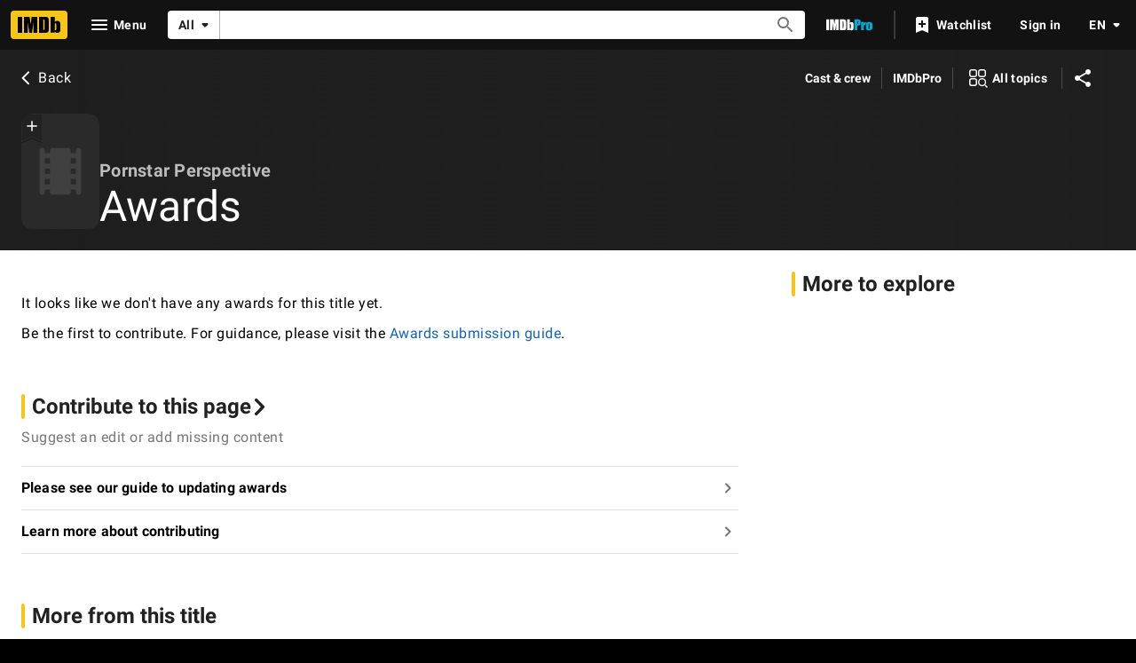

--- FILE ---
content_type: application/javascript
request_url: https://dqpnq362acqdi.cloudfront.net/_next/static/chunks/pages/title/%5Btconst%5D/awards-b2cac62e921097fc.js
body_size: 4577
content:
(self.webpackChunk_N_E=self.webpackChunk_N_E||[]).push([[8195],{60419:function(t,e,a){(window.__NEXT_P=window.__NEXT_P||[]).push(["/title/[tconst]/awards",function(){return a(10998)}])},74548:function(t,e,a){"use strict";a.d(e,{Z:function(){return l}});var i=a(52322);a(2784);var n=a(46138),r=a(19596),o=a(88169),s=a(86704);let d={winsSummary:{id:"feature_awards_onlyWins",defaultMessage:"{numOfWins} wins"},nominationsSummary:{id:"feature_awards_onlyNominations",defaultMessage:"{numOfNoms} nominations"}};var l=t=>{let e=(0,n.Z)(),{winsCount:a,nominationsCount:r}=t,o=[a>0?e.formatMessage(d.winsSummary,{numOfWins:a}):null,r>0?e.formatMessage(d.nominationsSummary,{numOfNoms:r}):null].filter(Boolean).join(" & ");return o?(0,i.jsx)(m,{"data-testid":"awards-signpost",children:!!o&&(0,i.jsx)(u,{text:o})}):null};let m=r.default.div.withConfig({componentId:"sc-28dba126-0"})([""," padding-top:",";","{margin-bottom:",";}"],(0,s.setPropertyToSpacingVar)("padding-left","ipt-pageMargin"),s.spacing.s,s.mediaQueries.breakpoints.below.l,s.spacing.s),u=(0,r.default)(o.Signpost).withConfig({componentId:"sc-28dba126-1"})(["margin-right:",";"],s.spacing.m)},8063:function(t,e,a){"use strict";var i=a(10081),n=a(56296);let r=(0,i.ZP)`
    fragment NameMetadata on Name {
        id
        nameText {
            text
        }
        searchIndexing {
            disableIndexing
        }
        disambiguator {
            text
        }
        knownForV2(limit: 3) {
            credits {
                creditedRoles(first: 1) {
                    edges {
                        node {
                            category {
                                text
                            }
                        }
                    }
                }
                title {
                    titleText {
                        text
                    }
                }
            }
        }
        images(first: 1) {
            total
            edges {
                node {
                    id
                }
            }
        }
        primaryImage {
            id
            url
            height
            width
            caption {
                plainText
            }
        }
        meta {
            canonicalId
            publicationStatus
        }
        bio {
            text {
                plainText
                plaidHtml(
                    queryParams: "ref_=nm_ov_bio_lk"
                    showOriginalTitleText: $originalTitleText
                )
            }
        }
        primaryProfessions {
            category {
                text
                id
            }
        }
        # IMDB_WEB_PACE_SPECIFIC_PROFESSIONS_DISPLAY_1112523
        professions {
            profession {
                text
                id
            }
        }
        birthDate {
            displayableProperty {
                value {
                    plainText
                }
            }
            date
            dateComponents {
                day
                month
                year
                isBCE
            }
        }
        deathDate {
            displayableProperty {
                value {
                    plainText
                }
            }
            date
            dateComponents {
                day
                month
                year
            }
        }
        deathStatus
        meterRanking {
            currentRank
            rankChange {
                changeDirection
                difference
            }
        }
        ...NameSubNav
    }
    ${n.k}
`;e.Z=r},56296:function(t,e,a){"use strict";a.d(e,{k:function(){return n}});var i=a(10081);let n=(0,i.ZP)`
    fragment NameSubNav on Name {
        subNavBio: bio {
            id
        }
        subNavTrivia: trivia(first: 0) {
            total
        }
        subNavAwardNominations: awardNominations(first: 0) {
            total
        }
        subNavFaqs: alexaTopQuestions(first: 0) {
            total
        }
    }
`},12727:function(t,e,a){"use strict";a.d(e,{t:function(){return d},c:function(){return s}});var i=a(52322),n=a(10081);a(2784);var r=a(27648),o=t=>{let{data:e}=t;if(!e)return null;let a={id:e.id,canHaveEpisodes:!1};return(0,i.jsx)(r.Z,{...a})};let s=(0,n.ZP)`
    fragment NameContribution on Name {
        id
    }
`,d={component:function(t){return(0,i.jsx)(o,{...t})},fragment:{name:"NameContribution",gql:s}}},53483:function(t,e,a){"use strict";a.d(e,{l:function(){return d},b:function(){return s}});var i=a(52322),n=a(10081);a(2784);var r=a(27648),o=t=>{let{data:e}=t;if(!e)return null;let a={id:e.id,titleType:e?.titleType?.id,canHaveEpisodes:e?.titleType?.canHaveEpisodes};return(0,i.jsx)(r.Z,{...a})};let s=(0,n.ZP)`
    fragment TitleContribution on Title {
        id
        titleType {
            id
            canHaveEpisodes
        }
    }
`,d={component:function(t){return(0,i.jsx)(o,{...t})},fragment:{name:"TitleContribution",gql:s}}},54993:function(t,e,a){"use strict";a.d(e,{C:function(){return W}});var i=a(52322);a(2784);var n=a(46138),r=a(74548),o=a(77033),s=a(25436),d=a(86958),l=a(11438),m=a(48422),u=a(31218),f=a(88169),g=a(54274),c=a(56029),p=a(49996),T=a(87801);let w={id:"common_awards_title",defaultMessage:"Awards"},x={id:"awards_subpage_meta_description",defaultMessage:"Awards, nominations, and wins"},y={id:"awards_subpage_meta_keywords",defaultMessage:"Awards, Nominations, Oscars, MTV Movie Awards, Emmys, Won, Winner, Nominated, Nominee"},N={id:"common_awards_winner",defaultMessage:"Winner"},S={id:"common_awards_nominee",defaultMessage:"Nominee"},E={id:"common_subpages_contributeAction",defaultMessage:"Be the first to contribute."},P={id:"common_awards_guide_name",defaultMessage:"Awards submission guide"},I={id:"common_awards_guide_with_link",defaultMessage:"For guidance, please visit the {awardsGuide}."};T.l.TITLE_AWARDS,T.l.NAME_AWARDS;let _=()=>{let t=(0,n.Z)(),{pageType:e}=(0,p.y)(),{makeRefMarker:a}=(0,l.Lz)(),r=`https://contribute.imdb.com/updates/guide/awards/?ref_=${a(l.Cd.EMPTY_MESSAGE)}`,o=t.formatMessage(E),s=t.formatMessage(P),d=t.formatMessage(I,{awardsGuide:(0,i.jsx)(f.TextLink,{href:r,text:s,inline:!0})});return(0,i.jsx)(f.PageSection,{children:(0,i.jsx)(g.a,{mainMessageText:(0,c.j)(t,e,t.formatMessage(w),void 0),secondaryComponent:(0,i.jsxs)(i.Fragment,{children:[o," ",d]})})})};var $=a(55183),C=a(91359),h=a(66724),b=a(63370),v=a(6935),A=a(89302);a(47461);let M=(t,e)=>{let a=[(0,A.$Z)(e),(0,A.tl)(e),(0,A.K4)(s.PageType.NAME,e),(0,A.rn)(e)],i=[(0,A.ZR)(e),(0,A.yy)(e),(0,A.Fz)(e),(0,A.mv)(e)];return t?a:i},D=(t,e,a,i)=>{let n;let r=(0,h.y9v)(i),o=(0,h.H72)(i);for(let i=0;i<t.length;i++){let s=t[i];if(e){if(n=s?.name?.primaryImage)return{imageModel:(0,v.K0)(n,n.caption?.plainText),imageType:"name",posterHref:r({nconst:s?.name?.id??"",refSuffix:{t:l.Cd.POSTER,n:a}})}}else if(n=s?.title?.primaryImage)return{imageModel:(0,v.K0)(n,n.caption?.plainText),imageType:s?.title?.titleType?.id,posterHref:o({tconst:s?.title?.id??"",refSuffix:{t:l.Cd.POSTER,n:a}})}}return n=e?t[0]?.name?.primaryImage:t[0]?.title?.primaryImage,{imageModel:(0,v.K0)(n,n?.caption?.plainText),imageType:e?"name":t[0]?.title?.titleType?.id,posterHref:e?r({nconst:t[0]?.name?.id??"",refSuffix:{t:l.Cd.POSTER,n:a}}):o({tconst:t[0]?.title?.id??"",refSuffix:{t:l.Cd.POSTER,n:a}})}},O=(t,e)=>{let a=(0,h.y9v)(e);return[`<a class="award-name-link" href=${a({nconst:t.id,refSuffix:l.Cd.EMPTY})}>${t.text}</a>`,t.subText].filter(t=>t).join(" ")},Z=(t,e)=>{let a=(0,h.H72)(e);return[`<a class="award-title-link" href=${a({tconst:t.id,refSuffix:l.Cd.EMPTY})}>${t.text}</a>`,t.subText].filter(t=>t).join(" ")},R=(t,e,a)=>{let{awardNotes:i,awardedNames:n,awardedTitles:r}=t,o=e&&n.length>0?n.map(t=>O(t,a)).join(" \xb7 "):"",s=!e&&r.length>0?r.map(t=>Z(t,a)).join(" \xb7 "):"";return o||s||i?{sharedNamesAwardsString:o,sharedTitlesAwardsString:s,awardNotes:i}:null},W=t=>{let e=(0,n.Z)(),a=(0,d.B)().context,{pageType:f,pageConst:g=""}=a,{value:c}=(0,l.Lz)(),{contentData:p}=t,{data:T}=p,E=f===s.PageType.NAME,P=M(E,g),I=T?.[f].nominationsExcludeWins?.total??0,A=T?.[f].wins?.total??0,O=e.formatMessage(w),Z=(0,u.X)({canonicalPath:E?m.$.NAME_AWARDS:m.$.TITLE_AWARDS,metaDescription:x,metaKeywords:y}),W={};return(t.contentData.categories??[]).forEach((i,n)=>{i.id&&(W[i.id]={query:t.paginationQuery,transform:t=>(function(t,e,a,i,n){let r=t.pageType===s.PageType.NAME,o=e.formatMessage(N),d=e.formatMessage(S),m=(0,h.H72)(t),u=(0,h.y9v)(t),f=(0,h.Xnf)(t),g=r?void 0:(0,b.L)(t,n.originalTitleText?.text,n.titleText?.text),c=r?n.nameText?.text:g,p=e.formatMessage(C.F.GO_TO,{target:c}),T=(0,v.K0)(n?.primaryImage,p),w=r?"name":n.titleType?.id;return{listItemType:$.EA.AwardListItem,items:i?.edges.map(e=>{let i,s,g,c,{node:p}=e,x=r?p.awardedEntities?.secondaryAwardTitles:p.awardedEntities.awardTitles,y=(x??[]).map(e=>({text:b.L(t,e?.title?.originalTitleText,e?.title?.titleText),href:m({tconst:e?.title?.id??"",refSuffix:{t:l.Cd.AWARDS,n:a+1}})})),N=r?p.awardedEntities?.awardNames:p.awardedEntities.secondaryAwardNames,S=(N??[]).map(t=>({text:t?.name?.nameText?.text,subText:`${t?.note?.plainText&&t?.name?.nameText?.text?" ":""}${t?.note?.plainText??""}`,href:u({nconst:t?.name?.id??"",refSuffix:{t:l.Cd.AWARDS,n:a+1}})}));if(r){if(x?.length){let e=D(x,!1,a+1,t);i=e.imageModel,s=e.imageType,g=e.posterHref,c=y}else i=T,s=w,g=u({nconst:n?.id??"",refSuffix:{t:l.Cd.POSTER,n:a+1}}),c=[]}else if(N?.length){let e=D(N,!0,a+1,t);i=e.imageModel,s=e.imageType,g=e.posterHref,c=S}else i=T,s=w,g=m({tconst:n?.id??"",refSuffix:{t:l.Cd.POSTER,n:a+1}}),c=[];return{awardMetaData:R({awardNotes:p.award.notes?.plaidHtml??"",awardText:p.award.text??"",awardedNames:(N??[]).map(t=>({id:t?.name?.id,text:t?.name?.nameText?.text??"",subText:t?.note?.plainText??""})).filter(t=>!r||n?.id!==t.id),awardedTitles:(x??[]).map((t,e)=>({id:t?.title?.id,text:y[e]?.text??""})).filter(t=>!!r||n?.id!==t.id)},r,t),id:p.id,listContent:[{className:"awardCategoryName",text:p.award.category?.text??""}],posterProps:{imageProps:{imageModel:i,imageType:s},href:g},rowTitle:`${p.award.eventEdition.year} ${p.isWinner?o:d}`,rowSubTitle:p.award.text??"",rowLink:f({evconst:p.award.event.id,year:String(p.award.eventEdition.year),instance:String(p.award.eventEdition.instanceWithinYear),refSuffix:{t:l.Cd.EMPTY,n:a+1}}),subListContent:c}}),total:i?.total,endCursor:i?.pageInfo.endCursor}})(a,e,n,t?.[f]?.awardNominations,p.entityMetadata),pathToPageInfo:`${f}.awardNominations.pageInfo`,queryParams:c??"",getCategoryFilters:()=>({events:[i.id]})})}),(0,i.jsx)(o.Z,{pageTitle:O,backButtonProps:{routeArgs:E?{nconst:g}:{tconst:g},routeConfig:E?m.$.NAME_MAIN:m.$.TITLE_MAIN},contentData:p,paginationByCategory:W,pageMetadata:Z,preElement:(0,i.jsx)(r.Z,{nominationsCount:I,winsCount:A}),moreFromLinks:P,emptyMessageOverride:(0,i.jsx)(_,{})})}},47461:function(t,e,a){"use strict";a.d(e,{G3:function(){return u},pb:function(){return f}});var i=a(10081),n=a(8063),r=a(16420),o=a(12727),s=a(53483);let d=(0,i.ZP)`
    fragment EventsByCategory on AwardNominationConnection {
        total
        pageInfo {
            hasNextPage
            endCursor
        }
        edges {
            node {
                award {
                    event {
                        id
                    }
                }
            }
        }
    }
`,l=(0,i.ZP)`
    fragment AwardNominationItem on AwardNomination {
        awardedEntities {
            __typename
            ... on AwardedNames {
                awardNames {
                    name {
                        id
                        nameText {
                            text
                        }
                    }
                }
                secondaryAwardTitles {
                    title {
                        id
                        titleText {
                            text
                        }
                        originalTitleText {
                            text
                        }
                        primaryImage {
                            url
                            height
                            width
                            caption {
                                plainText
                            }
                        }
                        titleType {
                            id
                        }
                    }
                }
            }
            ... on AwardedTitles {
                awardTitles {
                    title {
                        id
                        titleText {
                            text
                        }
                        originalTitleText {
                            text
                        }
                    }
                }
                secondaryAwardNames {
                    note {
                        plainText
                    }
                    name {
                        id
                        nameText {
                            text
                        }
                        primaryImage {
                            url
                            height
                            width
                            caption {
                                plainText
                            }
                        }
                    }
                }
            }
        }
        id
        isWinner
        award {
            event {
                id
                text
            }
            text
            eventEdition {
                instanceWithinYear
                year
            }
            category {
                text
            }
            notes {
                plaidHtml(
                    queryParams: $queryParams
                    showOriginalTitleText: $originalTitleText
                )
            }
            winningRank
        }
    }
`,m=(0,i.ZP)`
    fragment AwardNominationPagination on AwardNominationConnection {
        total
        pageInfo {
            endCursor
            hasNextPage
        }
        edges {
            node {
                ...AwardNominationItem
            }
        }
    }
    ${l}
`;(0,i.ZP)`
    query NameAwardsInitial($const: ID!, $originalTitleText: Boolean) {
        name(id: $const) {
            ...NameMetadata
            ...NameContribution
            awardNominations(
                first: 250
                sort: { by: PRESTIGIOUS, order: DESC }
            ) {
                ...EventsByCategory
            }
            wins: awardNominations(first: 0, filter: { wins: WINS_ONLY }) {
                total
            }
            nominationsExcludeWins: awardNominations(
                first: 0
                filter: { wins: EXCLUDE_WINS }
            ) {
                total
            }
        }
    }
    ${d}
    ${n.Z}
    ${o.c}
`,(0,i.ZP)`
    query NameAwardsPaginatedInitial($const: ID!, $after: ID!) {
        name(id: $const) {
            primaryImage {
                url
                height
                width
                caption {
                    plainText
                }
            }
            awardNominations(
                first: 250
                after: $after
                sort: { by: PRESTIGIOUS, order: DESC }
            ) {
                ...EventsByCategory
            }
        }
    }
    ${d}
`,(0,i.ZP)`
    query TitleAwardsInitial($const: ID!) {
        title(id: $const) {
            ...TitlePageMetaData
            ...TitleSubNav
            ...TitleContribution
            awardNominations(
                first: 250
                sort: { by: PRESTIGIOUS, order: DESC }
            ) {
                ...EventsByCategory
            }
            wins: awardNominations(first: 0, filter: { wins: WINS_ONLY }) {
                total
            }
            nominationsExcludeWins: awardNominations(
                first: 0
                filter: { wins: EXCLUDE_WINS }
            ) {
                total
            }
        }
    }
    ${r.Y}
    ${r.R}
    ${s.b}
    ${d}
`,(0,i.ZP)`
    query TitleAwardsPaginatedInitial($const: ID!, $after: ID!) {
        title(id: $const) {
            titleType {
                id
            }
            primaryImage {
                url
                height
                width
                caption {
                    plainText
                }
            }
            awardNominations(
                first: 250
                after: $after
                sort: { by: PRESTIGIOUS, order: DESC }
            ) {
                ...EventsByCategory
            }
        }
    }
    ${d}
`;let u=(0,i.ZP)`
    query NameAwardsSubPagePagination(
        $const: ID!
        $first: Int!
        $after: ID
        $filter: AwardNominationsFilter!
        $originalTitleText: Boolean!
        $queryParams: String
    ) {
        name(id: $const) {
            awardNominations(
                first: $first
                after: $after
                filter: $filter
                sort: { by: PRESTIGIOUS, order: DESC }
            ) {
                ...AwardNominationPagination
            }
        }
    }
    ${m}
`,f=(0,i.ZP)`
    query TitleAwardsSubPagePagination(
        $const: ID!
        $first: Int!
        $after: ID
        $filter: AwardNominationsFilter!
        $originalTitleText: Boolean!
        $queryParams: String
    ) {
        title(id: $const) {
            awardNominations(
                first: $first
                after: $after
                filter: $filter
                sort: { by: PRESTIGIOUS, order: DESC }
            ) {
                ...AwardNominationPagination
            }
        }
    }
    ${m}
`},31218:function(t,e,a){"use strict";a.d(e,{X:function(){return n}});var i=a(46138);let n=t=>{let{canonicalPath:e,metaTitle:a,metaTitleValues:n,metaDescription:r,metaDescriptionValues:o,metaKeywords:s,sharedItem:d,templateData:l}=t,{formatMessage:m}=(0,i.Z)(),u={canonicalPath:e,templateData:l,...a&&{subPageTitleString:m(a,n)},...r&&{descriptionString:m(r,o)},...s&&{keywords:m(s)}};return d&&(u.descriptionString=d.plainText??u.descriptionString,u.canonicalQuery=new URLSearchParams({item:d.id})),u}},10998:function(t,e,a){"use strict";a.r(e),a.d(e,{__N_SSP:function(){return d}});var i=a(52322);a(2784);var n=a(25436),r=a(54993),o=a(47461),s=a(78537),d=!0;e.default=t=>(0,i.jsx)(s.Z,{baseColor:"base",orientContent:"full",hideAdWrap:!0,cti:n.CTIS.TITLE_SUBPAGES_CTI,children:(0,i.jsx)(r.C,{contentData:t.contentData,paginationQuery:o.pb})})}},function(t){t.O(0,[9774,2182,9836,2675,9291,6589,5056,8588,1532,8537,380,5429,9378,389,7574,3813,49,4755,1425,2078,7831,5347,2494,5678,7033,2888,179],function(){return t(t.s=60419)}),_N_E=t.O()}]);